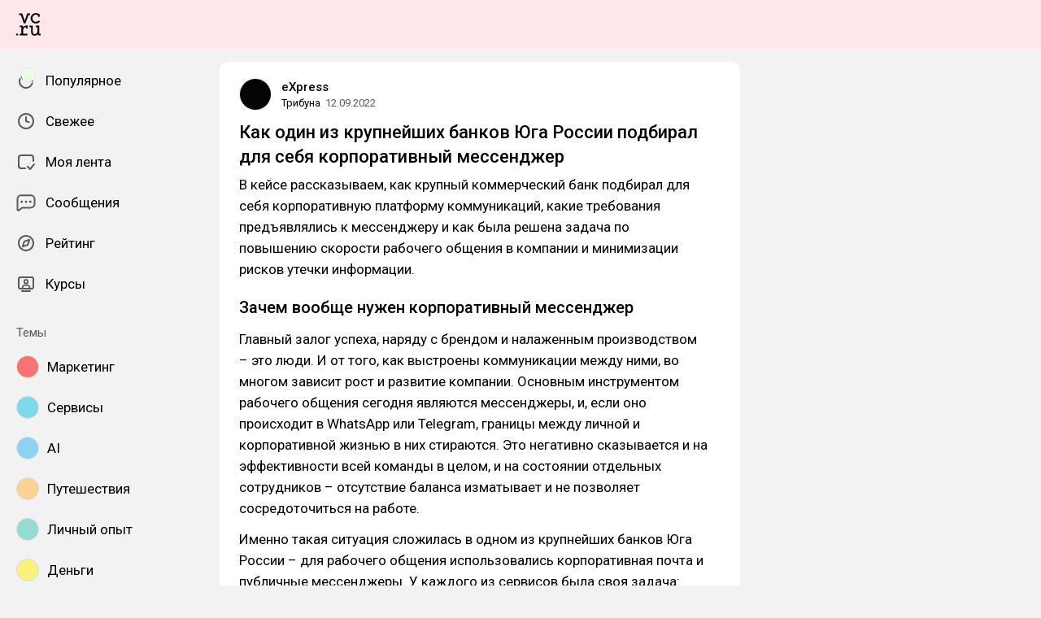

--- FILE ---
content_type: application/javascript; charset=utf-8
request_url: https://vc.ru/assets/Comments-7DEACfe1.js
body_size: 17467
content:
import{a5 as xe,X as fe,n as Dt,cZ as ln,k as L,l as k,w as ne,b$ as Ee,aD as ot,u as pe,p as qe,cx as Pe,c_ as Ht,c$ as cn,cT as Le,E as g,aq as le,c0 as _e,aG as de,cw as un,a8 as tt,_ as ke,bz as Re,d0 as We,q as be,z as V,A as b,B as q,Z as Ve,ak as Te,d1 as Ft,s as it,Y as Ut,K as me,D as M,C as F,F as o,R as dn,H as oe,O as Me,af as Vt,ay as Xe,b1 as Je,j as Ce,ab as mn,d as vn,c4 as Oe,a1 as fn,I as ye,G as ve,ag as nt,d2 as hn,d3 as gn,cY as yn,aJ as Ot,aN as we,ae as rt,a6 as Ke,aa as pn,d4 as Ze,cS as bn,aE as Cn,cz as kn,ap as ie,a2 as Tn,d5 as wn,d6 as In,M as zt,aH as Sn,ad as Be,bg as Rn,a9 as te,d7 as En,d8 as Ae,d9 as An,aj as _n,da as lt,bA as ct,$ as xn,db as Pn,bx as wt,cv as $n,N as Ne,dc as Bn,dd as Ln,de as Nn,cA as Mn,cs as Dn,bO as ut,bK as Hn,bJ as Fn,df as he,dg as Un,dh as Vn,b6 as It,di as at,dj as On,dk as zn,dl as Gn,ct as ze,bd as jn,dm as qn,cp as je,dn as Gt,dp as jt,dq as qt,cP as Wn,dr as Xn,c9 as Jn,b_ as re,cJ as St,cN as Kn,cM as Qn,J as st,ds as Yn,dt as Zn,du as ea,dv as ta,bc as na,ck as aa,h as sa,cc as oa,t as ue,dw as ia,c7 as ra,dx as la,dy as ca,au as Wt,dz as ua,T as Rt,m as Fe,dA as Ue,dB as da,ar as Xt,aQ as ma,dC as va,aA as Se,dD as fa,dE as ha,dF as ga,dG as ya,ce as pa,ca as ba,a7 as Ca,dH as ka,dI as Ta,dJ as wa,dK as Ia,dL as Sa,dM as Ra}from"./index-CLEwKioF.js";import{u as Ea,f as Aa,a as _a}from"./useSuggest-BzNHuT0W.js";function xa(){const{[fe.Gifs]:e}=xe(),r=Dt(async a=>await e.getSearchableGifs(t.value,a)),l=L(""),s=k(()=>l.value.trim()===""?0:600),t=ln(l,s);return ne(t,async()=>{await r.loadInitial()}),Ee(()=>{e.resetSearchableGifs()}),{searchQuery:t,searchQueryModel:l,list:ot(r)}}function Pa(){const{[fe.Gifs]:e}=xe(),{isAnon:r}=pe(),l=Dt(async s=>r.value?[]:await e.getFavoriteGifs(s));return qe(async()=>{await l.loadInitial()}),Ee(()=>{e.resetFavoriteGifs()}),{list:ot(l)}}const Ie=0,De="data-branch-id",Ge="data-branch-highlightable",$a="data-branch-expandable",Jt="data-branch-semi-expandable";function Ba(e){const{scrollToElement:r}=Ht(),l=L(Ie),{css:s}=cn("",{id:"comments-branches"});function t(u,v){if(v!==void 0&&(u.getAttribute(v)??"")==="")return Ie;const c=u.getAttribute(De)??"",i=parseInt(c);return Number.isNaN(i)?Ie:i}function a(u,v,c){var i;return((i=e.tree.value)==null?void 0:i.toggleCollapse(u,v,c))??!1}function f(u){l.value=u,s.value=`@media (hover: hover) { [${Ge}][${De}="${u}"] { --branch-stroke: 2px; --color-branch: var(--theme-color-signal-active-default); } }`}function m(){l.value=Ie,s.value=""}return ne(e.entryId,()=>{m()}),Le(e.container,"mouseover",u=>{const v=t(u.target,Ge);v!==Ie&&f(v)}),Le(e.container,"mouseout",u=>{t(u.target,Ge)!==Ie&&m()}),Le(e.container,"click",u=>{var c;const v=t(u.target);if(v!==Ie){const i=u.target.getAttribute(Jt)!==null,h=a(v,void 0,{semi:i}),T=(c=e.tree.value)==null?void 0:c.getNodeById(v);if(T===void 0)return;h&&T.rootElement!==null&&!T.state.isOnScreen&&!i&&r(T.rootElement),m()}}),{toggleBranch:a}}const La=Pe(Ba,()=>({toggleBranch:()=>!1})),dt=({data:e})=>g("div",{class:"comment-branches"},[e.map(r=>{const l=!r.isParentOrSelfLastInBranch,s=r.isDirectReplyInBranch&&r.isParentOrSelfLastInBranch,t=r.isDirectReplyInBranch||!r.isParentOrSelfLastInBranch;return le(g("div",de({class:["comment-branch",l&&"comment-branch--visible",t&&"comment-branch--interactable",s&&"comment-branch--short"],key:`branch:${r.branchId}`},{[De]:r.branchId,[Ge]:!0}),[r.isDirectReplyInBranch&&g("div",{class:"comment-branch__arc"},null)]),[[_e("gtm"),"Comment — Close Thread — Click"]])})]);function Et(e){return typeof e=="function"||Object.prototype.toString.call(e)==="[object Object]"&&!We(e)}const Na=({stubText:e,stubType:r,isReply:l,i18n:s},{emit:t})=>{let a,f;return g("div",{class:"comments-form-stub"},[g("div",{class:"comments-form-stub__text",innerHTML:un(e??"")},null),g("div",{class:"comments-form-stub__buttons"},[r===tt.OnlySubscribers&&g(ke,{size:"small",onClick:()=>t("subscribe")},Et(a=s.t("shared.subscribeButton.subscribe"))?a:{default:()=>[a]}),r===tt.OnlyPlus&&g(ke,{size:"small",to:{name:"Plus",params:{source:Re.RestrictedComments}}},{default:()=>[g("span",{class:"comments-form-stub__plus-button"},[s.t("entry.comments.form.plus")])]}),l&&g(ke,{size:"small",onClick:()=>t("cancel")},Et(f=s.t("entry.comments.form.cancel"))?f:{default:()=>[f]})])])},Ma={class:"contenteditable"},Da=["contenteditable","data-placeholder"],Ha=be({__name:"Contenteditable",props:{modelValue:{},placeholder:{},disabled:{type:Boolean},maxlength:{}},emits:["focus","blur","input","exceeded","update:modelValue"],setup(e,{expose:r,emit:l}){const s=e,t=l,a=L();function f(v){var h;v.preventDefault();const c=(h=v.clipboardData)==null?void 0:h.getData("text/plain");if(typeof c!="string")return;const i=Ft(c.trim());i!==""&&document.execCommand("insertText",!1,i)}function m(){var i,h;const v=((i=a.value)==null?void 0:i.textContent)??"";if(s.maxlength!==void 0&&v.length>s.maxlength){t("exceeded");return}const c=v===""||((h=a.value)==null?void 0:h.innerHTML)===void 0?"":a.value.innerHTML;t("update:modelValue",c)}function u(v=""){a.value!==void 0&&(a.value.innerHTML=v)}return ne(()=>s.modelValue,()=>{var v;s.modelValue!==((v=a.value)==null?void 0:v.innerHTML)&&u(s.modelValue)}),qe(()=>{u(s.modelValue)}),r({input:a}),(v,c)=>(b(),V("div",Ma,[q("span",{ref_key:"input",ref:a,class:Te(["contenteditable__input",e.disabled&&"contenteditable__input--disabled"]),contenteditable:!e.disabled,"data-placeholder":e.placeholder,onInput:m,onPaste:f,onFocus:c[0]||(c[0]=i=>t("focus",i)),onBlur:c[1]||(c[1]=i=>t("blur",i)),onDragover:c[2]||(c[2]=Ve(()=>{},["prevent"]))},null,42,Da)]))}}),Fa=["onClick"],At=be({__name:"GifsList",props:{items:{},isLoading:{type:Boolean},isFadedOut:{type:Boolean}},emits:["select","endReach","scrollingStateChange"],setup(e,{expose:r,emit:l}){const s=e,t=l,a=k(()=>m.value?150:100),f=k(()=>s.isFadedOut?(a.value-36)*-1:void 0),{isWiderThanContent:m}=it(),u=L(null),v=k(()=>s.items[0]);return ne(()=>{var c;return(c=u.value)==null?void 0:c.isScrolling},c=>{t("scrollingStateChange",c===!0)}),Ut(()=>v.value,()=>{var c;(c=u.value)==null||c.scrollToTop()},{flush:"post",debounce:50}),r({refresh:()=>{var c;(c=u.value)==null||c.refresh()},scrollToTop:()=>{var c;(c=u.value)==null||c.scrollToTop()}}),(c,i)=>(b(),V(me,null,[e.items.length>0?(b(),M(o(dn),{key:0,ref_key:"gridInstance",ref:u,class:Te(["gifs-list",e.isFadedOut&&"gifs-list--faded-out"]),items:e.items,"virtual-scroll":{gap:3,itemsPerRow:3,itemHeight:a.value},"end-offset":o(m)?"300px":"450px","additional-height":f.value,onEndReach:i[0]||(i[0]=h=>t("endReach"))},{item:oe(({data:h,style:T})=>[q("div",{class:"gifs-list__item",style:Me(T),onClick:R=>t("select",h)},[Vt(c.$slots,"item",{data:h})],12,Fa)]),_:3},8,["class","items","virtual-scroll","end-offset","additional-height"])):F("",!0),e.isLoading?(b(),M(o(Xe),{key:1,class:Te({"gifs-list__loader":!0,"gifs-list__loader--placeholder":e.items.length===0})},null,8,["class"])):F("",!0)],64))}}),Ua={class:"gifs-manager__header"},Va={key:0,class:"gifs-manager__plus"},Oa=["src"],za={key:2,class:"gifs-manager__title"},Ga=["src"],ja=["src"],qa=be({__name:"GifsManager",emits:["select"],setup(e,{emit:r}){const l=r,s=Je(),{isWiderThanContent:t}=it(),{isPlusSubscriber:a}=pe(),{list:f}=Pa(),{searchQuery:m,searchQueryModel:u,list:v}=xa(),{t:c}=Ce(),{trackEvent:i}=mn(),h=k(()=>m.value.trim().length>0),T=k(()=>!h.value&&!a.value),R=L(null),x=L(null),$=L();async function N(){i("Gifs Attaching — Plus Purchase — Click"),await s.push({name:"Plus",params:{source:Re.FavoriteGifs}})}function W(B){const S=B.getBoundingClientRect(),E=S.left+S.width/2,J=S.top+S.height/2;$.value={url:B.src,x:E,y:J,aspectRatio:B.naturalWidth/B.naturalHeight}}function D(B){l("select",B),i("Gifs Attaching — History Item — Click")}function X(B){l("select",B),i(`Gifs Attaching — ${h.value?"Search":"Popular"} Item — Click`)}function z(){clearTimeout(H),$.value=void 0}let H;return vn()||(Le(x,"mouseover",B=>{B.target instanceof HTMLImageElement&&(clearTimeout(H),H=setTimeout(()=>{B.target instanceof HTMLImageElement&&W(B.target)},100))}),Le(x,"mouseout",B=>{B.target instanceof HTMLImageElement&&z()})),ne(h,async()=>{var B;await we(),(B=R.value)==null||B.refresh()}),ne([()=>f.isEnded,()=>f.isEmpty],async()=>{await we(),await v.loadInitial()},{once:!0}),qe(()=>{i("Gifs Attaching — Show")}),Ee(()=>{i("Gifs Attaching — Done")}),(B,S)=>(b(),V("div",{ref_key:"rootContainer",ref:x,class:"gifs-manager"},[q("div",Ua,[g(o(fn),{modelValue:o(u),"onUpdate:modelValue":S[0]||(S[0]=E=>Oe(u)?u.value=E:null),class:"gifs-manager__search",placeholder:o(c)("shared.gifs.search"),icon:"search",loading:h.value&&o(v).isLoading,"icon-right":o(u).trim().length>0?{name:"cross",action:()=>u.value=""}:void 0},null,8,["modelValue","placeholder","loading","icon-right"])]),T.value?(b(),V("div",Va,[ye(ve(o(c)("shared.gifs.stored",{n:100}))+" ",1),g(o(nt),{rounded:!0,onClick:S[1]||(S[1]=E=>N())},{default:oe(()=>[ye(ve(o(c)("shared.unblock")),1)]),_:1})])):F("",!0),h.value?F("",!0):(b(),M(At,{key:1,items:o(f).items,"is-loading":o(f).isLoading,"is-faded-out":o(f).items.length>3&&T.value,onSelect:S[2]||(S[2]=E=>D(E.adapter)),onEndReach:S[3]||(S[3]=E=>o(f).loadMore()),onScrollingStateChange:S[4]||(S[4]=E=>E&&z())},{item:oe(({data:E})=>[q("img",{src:o(hn)(E.adapter.data.uuid),loading:"lazy"},null,8,Oa)]),_:1},8,["items","is-loading","is-faded-out"])),o(v).isPresent&&!h.value?(b(),V("div",za,ve(o(c)("shared.gifs.popular")),1)):F("",!0),o(v).isPresent?(b(),M(At,{key:3,ref_key:"searchListInstance",ref:R,items:o(v).items,"is-loading":o(v).isLoading,onEndReach:S[5]||(S[5]=E=>o(v).loadMore()),onSelect:S[6]||(S[6]=E=>X(E.uploadableUrl)),onScrollingStateChange:S[7]||(S[7]=E=>E&&z())},{item:oe(({data:E})=>[q("img",{src:o(t)?E.previewUrl.gif:E.previewUrl.smallGif,loading:"lazy"},null,8,Ga)]),_:1},8,["items","is-loading"])):F("",!0),h.value&&!o(v).isPresent?(b(),M(o(gn),{key:4,"disable-icon":!0,text:o(c)("shared.gifs.notFound")},null,8,["text"])):F("",!0),(b(),M(Ot,{to:"body"},[g(yn,{name:"gif-pop"},{default:oe(()=>[$.value?(b(),V("div",{key:0,class:"gifs-manager-preview",style:Me({top:`${$.value.y}px`,left:`${$.value.x}px`})},[q("img",{src:$.value.url,style:Me({width:$.value.aspectRatio>1?"auto":"170px",height:$.value.aspectRatio>1?"170px":"auto"})},null,12,ja)],4)):F("",!0)]),_:1})]))],512))}}),Wa={class:"comment__branches"},Xa={class:"comment__content"},Ja={key:0,class:"comments-form__donation"},Ka={class:"comments-form__attachments"},Qa={class:"comments-form__footer"},Ya={class:"comments-form__actions"},Za={class:"comments-form__buttons"},_t=5e3,es=320,ts=250,xt=be({__name:"CommentsForm",props:{modelValue:{},contextNode:{default:void 0},attachmentsLimit:{default:1},stubText:{},stubType:{},isDisabled:{type:Boolean},isLoading:{type:Boolean},isMain:{type:Boolean},isEmpty:{type:Boolean},isExtractingLinks:{type:Boolean},branchesRelations:{default:()=>[]},suggestPlugins:{},isDonationsEnabled:{type:Boolean,default:!1}},emits:["submit","cancel","update:modelValue","attachmentRemove","subscribe"],setup(e,{expose:r,emit:l}){const s=e,t=l,{t:a,p:f}=Ce(),{open:m,close:u}=rt(),{alert:v}=Ke(),{open:c,close:i}=pn(),h=L(),T=L();Ea(Ze(s).suggestPlugins,T);const R=Ze(s).modelValue,x=L(!1),$=L(!1),N=L(!1),W=bn("promoted:mention-button",!1),{nodes:D,uploaded:X,openFileDialog:z,isFileOverDropZone:H,attach:B,remove:S}=Cn({model:Ze(R).attachments,container:h,accept:".png,.jpg,.jpeg,.heic,.webp,.gif,.mp4,.mov,.webm",limit:s.attachmentsLimit,onChange:()=>{O()},onRemove:d=>{t("attachmentRemove",d)}});kn(h,([{contentRect:d}])=>{x.value=d.width<es,$.value=d.width<ts});const E=L(!1),J=k(()=>!s.isDisabled&&!s.isLoading),p=k(()=>{var d;return((d=s.contextNode)==null?void 0:d.comment.id)??0}),I=k(()=>s.contextNode!==void 0),U=k(()=>ie('{"withdrawalLink":"https://lk.cloudtips.ru"}')&&s.isDonationsEnabled&&!I.value);function O(d){t("update:modelValue",{html:(d==null?void 0:d.html)??s.modelValue.html,attachments:(d==null?void 0:d.attachments)??X.value,replyTo:(d==null?void 0:d.replyTo)??p.value,donation:(d==null?void 0:d.donation)===void 0?s.modelValue.donation:d.donation})}function G(){N.value=!0,v({type:te.Error,text:a("entry.comments.alerts.formTextLimitExceeded",{limit:_t})})}async function ee(d){N.value=!1,O({html:d})}function C(){s.isEmpty||t("submit")}function P(){we().then(()=>{requestAnimationFrame(()=>{T.value!==void 0&&Aa(T.value)})})}function y(d){c(En,{min:100,max:1e4,suggestions:[250,500,1e3],buttonLabel:a("entry.comments.attach"),location:"Comments",style:{padding:"16px"},onSubmit:w=>{O({donation:w}),i()}},{width:220,target:d.target})}function A(){m(qa,{onSelect(d){B([d]),u()}},{title:a("shared.gifs.attach"),fit:"cover"})}async function K(){T.value!==void 0&&(_a("@",T.value,{skipInsertIfPresent:!0}),W.value=!0)}async function n(){t("subscribe"),await we(),P()}return r({input:T,focus:P}),(d,w)=>{const ae=_e("gtm");return b(),V("div",{class:Te(["comment","comment--writing",e.isMain&&"comment--writing-main",!e.isMain&&"comment--writing-secondary",e.contextNode!==void 0&&"comment--writing-reply"]),style:Me({"--comment-display-level":e.branchesRelations.length>0?1:0})},[q("div",Wa,[g(o(dt),{data:e.branchesRelations},null,8,["data"])]),q("div",Xa,[e.isDisabled&&o(ie)(e.stubText)?(b(),M(o(Na),{key:0,stubText:e.stubText,stubType:e.stubType,isReply:I.value,i18n:{t:o(a),p:o(f)},onCancel:w[0]||(w[0]=Q=>t("cancel")),onSubscribe:n},null,8,["stubText","stubType","isReply","i18n"])):(b(),V("div",{key:1,ref_key:"formContainer",ref:h,class:Te(["comments-form",!J.value&&"comments-form--disabled",E.value&&"comments-form--focused",o(H)&&"comments-form--dropover"]),onClick:Ve(P,["self"])},[g(Ha,{ref:Q=>{T.value=Q==null?void 0:Q.input},disabled:!J.value,"model-value":e.modelValue.html,placeholder:o(ie)(e.stubText)?e.stubText:o(a)("entry.comments.form.placeholder"),maxlength:_t,onFocus:w[1]||(w[1]=Q=>E.value=!0),onBlur:w[2]||(w[2]=Q=>E.value=!1),onExceeded:G,"onUpdate:modelValue":ee,onKeyup:Tn(Ve(C,["ctrl"]),["enter"])},null,8,["disabled","model-value","placeholder","onKeyup"]),e.modelValue.donation?(b(),V("div",Ja,[g(o(wn),{value:e.modelValue.donation},null,8,["value"]),I.value?F("",!0):(b(),M(o(In),{key:0,onClick:w[3]||(w[3]=()=>{O({donation:null})})}))])):F("",!0),q("div",Ka,[(b(!0),V(me,null,zt(o(D),Q=>(b(),M(Sn,de({ref_for:!0},Q,{key:`attachment:${Q.key}`,onRemove:mt=>o(S)(Q.key)}),null,16,["onRemove"]))),128))]),q("div",Qa,[q("div",Ya,[le(g(o(Be),{icon:"image",size:20,onClick:w[4]||(w[4]=Q=>o(z)())},null,512),[[ae,"New Comment — Attach Media — Click"]]),le(g(o(Be),{icon:"gif",size:20,onClick:w[5]||(w[5]=Q=>A())},null,512),[[ae,"New Comment — Attach GIF — Click"]]),le(g(o(Be),{icon:"mention_clear",size:20,"is-need-attention":!o(W),onMousedown:w[6]||(w[6]=Ve(()=>{},["prevent"])),onClick:w[7]||(w[7]=Q=>K())},null,8,["is-need-attention"]),[[ae,"New Comment — Mention — Click"]]),U.value?(b(),M(o(Be),{key:0,icon:"rouble",size:20,onClick:y})):F("",!0),e.isExtractingLinks?(b(),M(o(Xe),{key:1})):F("",!0)]),q("div",Za,[I.value?(b(),M(o(nt),{key:0,type:"minimal",icon:$.value?"cross":void 0,"is-circle":$.value,disabled:!J.value,onClick:w[8]||(w[8]=Q=>t("cancel"))},{default:oe(()=>[$.value?F("",!0):(b(),V(me,{key:0},[ye(ve(o(a)("entry.comments.form.cancel")),1)],64))]),_:1},8,["icon","is-circle","disabled"])):F("",!0),le((b(),M(o(nt),{icon:x.value?"arrow_up":void 0,disabled:e.isEmpty||!J.value||N.value,"is-circle":x.value,onClick:C},{default:oe(()=>[x.value?F("",!0):(b(),V(me,{key:0},[ye(ve(o(a)("entry.comments.form.submit")),1)],64))]),_:1},8,["icon","disabled","is-circle"])),[[Rn,!e.isEmpty],[ae,"New Comment — Send Button — Click"]])])])],2))])],6)}}}),ns={class:"comments-header"},as={class:"comments-header__title"},ss={class:"comments-header__controls"},os=5,is=be({__name:"CommentsHeader",props:{count:{},sorting:{},isSubscribedToNotifications:{type:Boolean}},emits:["update:sorting","update:isSubscribedToNotifications"],setup(e,{emit:r}){const l=e,s=r,{t,p:a}=Ce(fe.Entry),f=[{label:t("comments.sorting.best"),value:Ae.Hotness,action:()=>{s("update:sorting",Ae.Hotness)}},{label:t("comments.sorting.latest"),value:Ae.Date,action:()=>{s("update:sorting",Ae.Date)}}];return(m,u)=>(b(),V("div",ns,[e.count!==void 0?(b(),V(me,{key:0},[q("div",as,[e.count>0?(b(),V(me,{key:0},[ye(ve(o(a)("comments.counter",e.count)),1)],64)):(b(),V(me,{key:1},[ye(ve(o(t)("comments.title")),1)],64))]),q("div",ss,[e.count>os?(b(),M(An,{key:0,selected:l.sorting,options:f},null,8,["selected"])):F("",!0),g(o(Be),{class:"comments-header__bell",icon:"bell","is-active":e.isSubscribedToNotifications,onClick:u[0]||(u[0]=v=>s("update:isSubscribedToNotifications",!e.isSubscribedToNotifications))},null,8,["is-active"])])],64)):(b(),M(o(_n),{key:1,width:"143px"}))]))}});function rs(e){return typeof e=="function"||Object.prototype.toString.call(e)==="[object Object]"&&!We(e)}const ls=({entryAuthorId:e,entryUrl:r,i18n:l,...s},{emit:t})=>{const a=s.replyTo>0,f=s.isPinned,m=s.isEdited,u=e!==void 0&&e===s.author.id,v=lt(r,s.id),c=ct(s.author),i={main:()=>[f&&g("div",{class:"comment__icon"},[g(Ne,{name:"pin",width:14,height:14},null)]),a&&le(g("div",{class:"comment__icon comment__icon--interactable",onMouseenter:()=>t("arrowHover"),onMouseleave:()=>t("arrowUnhover"),onClick:()=>t("arrowClick")},[g(Ne,{name:"reply_to",width:14,height:14},null)]),[[_e("gtm"),"Comment — Go To — Click"]])].filter(h=>h!==!1),secondary:()=>[s.author.nickname&&le(g(wt,{class:"comment__detail",to:c,"preview-type":Pn.Subsite,previewSource:"Comment"},{default:()=>[ye("@"),s.author.nickname]}),[[_e("gtm"),"Comment — Nickname — Click"]]),le(g(wt,{class:"comment__detail comment__detail--noshrink",to:v,preventDefault:!0,onClick:h=>{h.preventDefault(),t("dateClick")}},{default:()=>[g($n,{date:s.date},null)]}),[[_e("gtm"),"Comment — Date — Click"]]),m&&g(Ne,{name:"pen_solid",width:12,height:12},null),u&&g("div",{class:"comment__detail--accent"},[l.t("entry.comments.author")])].filter(h=>h!==!1)};return g(xn,{id:s.author.id,url:c,name:s.author.name,avatar:s.author.avatar,badgeId:s.author.badgeId,isAllowVideoAvatar:s.author.isPlus,location:"Comment",avatarSize:36,isOnline:s.author.isOnline},rs(i)?i:{default:()=>[i]})};function Pt(e,r,{isForceRealText:l=!1}={}){return l?e.hiddenContent??e.text:e.isIgnored?r.t("shared.comments.hidden"):e.text}function cs(e){return typeof e=="function"||Object.prototype.toString.call(e)==="[object Object]"&&!We(e)}const us=({level:e,parentId:r,branchesRelations:l,maxVisibleRelationsLevel:s,label:t})=>g("div",{class:"comment comment--expander",style:{"--comment-display-level":Math.min(e,s)}},[g("div",{class:"comment__branches"},[g(dt,{data:l.slice(0,s).map((a,f)=>({...a,isParentOrSelfLastInBranch:f===l.length-1?!0:a.isParentOrSelfLastInBranch}))},null)]),g("div",{class:"comment__content"},[g(ke,de({class:"comment__expand",size:"small"},{[De]:r,[Jt]:!0}),cs(t)?t:{default:()=>[t]})])]);function ds(e){return typeof e=="function"||Object.prototype.toString.call(e)==="[object Object]"&&!We(e)}const ms=({i18n:e,actions:r,entryUrl:l,repliesCount:s,entryAuthorId:t,branchesRelations:a,maxVisibleRelationsLevel:f,state:m,isUnread:u,isMePlusSubscriber:v,getRepliesCount:c,...i},{emit:h})=>{let T,R=null;if(!m.isRendered)return h("refUpdate",i.id,null,R),R=null,F(`comment:${i.id}`);if(m.isRenderedAsParentBranchExpander){const D=(c==null?void 0:c(i.replyTo,i.id))??0,X=`${e.t("shared.more")} ${e.p("shared.comments.repliesCounter",D)}`;return g(us,{parentId:i.replyTo,level:i.level,branchesRelations:a,maxVisibleRelationsLevel:f,label:X},null)}const x=(i.isIgnored||i.isHiddenByBan)&&!m.isRevealedHidden,N=i.isRemoved&&!i.isHiddenByBan||x,W=s>0;return g("div",{class:["comment",i.level===0&&"comment--root",m.isHighlighted&&"comment--highlighted",m.isAttention&&"comment--attention",u&&"comment--unread",N&&"comment--hidden"],"data-id":i.id,ref:D=>{h("refUpdate",i.id,D,R),R=D},style:{"--comment-display-level":Math.min(i.level,f)}},[g("div",{class:"comment__branches"},[g(dt,{data:a.slice(0,f)},null)]),g("div",{class:"comment__content","data-content":!0},[N?[g("div",{class:"comment__avatar comment__avatar--icon"},[g(Ne,{name:x?"spoiler":"ban",width:22,height:22},null)]),g("div",{class:"comment-hidden"},[g("div",{class:"comment-hidden__text"},[Pt(i,e,{isForceRealText:m.isRevealedHidden})]),x&&g("div",{class:"comment-hidden__restore"},[g(ke,{size:"tiny",isPromotesPlus:!v,onClick:()=>h("revealHidden",i.id)},ds(T=e.t("entry.comments.show"))?T:{default:()=>[T]})])])]:[g(ls,de(i,{entryUrl:l,entryAuthorId:t,i18n:e,onArrowHover:()=>h("highlightParent",i.replyTo),onArrowUnhover:()=>h("unhighlightParent"),onArrowClick:()=>h("navigateToParent",i.replyTo),onDateClick:()=>h("navigateToSelf",i.id)}),null),g(Bn,de(i,{actions:r,mediaSize:[400,300],mediaZoom:!0,text:Pt(i,e,{isForceRealText:m.isRevealedHidden})}),null)],g(Ln,de(i,{i18n:e,actions:r,context:{entryId:i.entry.id,entryUrl:l,entryAuthorId:t},isReplyDisabled:N,isEtcDisabled:N,onReplyClick:()=>{h("reply",i.id)}}),{default:()=>W&&[le(g(ke,de({class:"comment__expand",size:"small",disabled:m.isLoadingReplies,onClick:m.isRepliesLoaded?void 0:()=>h("expand",i.id)},m.isRepliesLoaded?{[De]:i.id,[$a]:!0}:void 0),{default:()=>[m.isRepliesLoaded&&!m.isRepliesCollapsed?e.t("shared.collapse"):e.p("shared.comments.repliesCounter",s)]}),[[Nn,"Comment — Open Thread — Click"]]),m.isLoadingReplies&&g(Xe,null,null)]})])])},vs={class:"comments-updates"},et=99,$t=140,fs=be({__name:"CommentsUpdates",props:{unreadCount:{}},emits:["click","close"],setup(e,{emit:r}){const l=e,s=r,{p:t}=Ce(fe.Entry),a=L(),f=L(!1),m=L(!1);let u;const v=k(()=>l.unreadCount>et?`${et}+ ${t("comments.newUnread",et,!1)}`:`${l.unreadCount} ${t("comments.newUnread",l.unreadCount,!1)}`);Mn(a,([{boundingClientRect:i,intersectionRect:h}])=>{m.value=i.bottom>h.bottom&&h.bottom!==0},{threshold:[0,1]});function c(){f.value=!0,u=setTimeout(()=>{f.value=!1},$t)}return Ee(()=>{clearTimeout(u),u=void 0}),(i,h)=>{const T=_e("gtm");return e.unreadCount>0?(b(),V(me,{key:0},[h[2]||(h[2]=q("div",{class:"comments-updates-shifter"},null,-1)),q("div",vs,[le((b(),V("div",{class:Te(["comments-updates-button",m.value&&"comments-updates-button--stuck",f.value&&"comments-updates-button--pressed"]),style:Me({"--press-duration":$t+"ms"}),onMousedown:c},[q("div",{class:"comments-updates-button__label",onClick:h[0]||(h[0]=R=>s("click"))},ve(v.value),1),q("div",{class:"comments-updates-button__close",onClick:h[1]||(h[1]=R=>s("close"))},[g(o(Ne),{name:"cross",width:16,height:16})])],38)),[[T,"Comments — New — Click"]]),q("div",{ref_key:"horizon",ref:a,class:"comments-updates__horizon"},null,512)])],64)):F("",!0)}}}),hs=60*2;function gs({processCommentsFn:e}={}){var K;const{[fe.Comments]:r,[fe.Account]:l}=xe(),{copy:s}=Dn(),{alert:t}=Ke(),{t:a,tf:f}=Ce(),{open:m,close:u}=rt(),{recallAfterAuth:v}=ut(),{user:c,isPlusSubscriber:i,isMe:h}=pe(),{confirm:T}=Hn(),R=Je(),x=(K=Fn)==null?void 0:K(),$=new Set,N=Gn(),W=[{icon:"like",label:a("shared.reactions.title"),handler:async n=>{if(x!==void 0&&!i.value){await R.push({name:"Plus",params:{source:Re.ReactionVoters}});return}m(Un,{getter:async d=>await ee(n.comment.id,d),onItemSelect:u},{title:a("shared.reactions.title")})}},{icon:"rouble",label:a("donations.title"),handler:async n=>{m(Vn,{getter:async d=>await C(n.comment.id,d),onItemSelect:u},{title:a("donations.title")})},filter:n=>(n==null?void 0:n.comment.author.isDonationsEnabled)===!0},{value:"gift",icon:"gift",label:a("shared.etc.gift"),handler:async n=>{await(x==null?void 0:x.giftToUser(Re.GiftComment,n.comment.author.id))},filter:n=>ie(x)&&ie(n)&&!h(n.comment.author.id)&&n.comment.author.isPlusGiftEnabled},{icon:"link",label:a("entry.comments.etc.copyLink"),handler:async({comment:n,entryUrl:d})=>{d!==void 0&&await X(n.id,d)},filter:n=>(n==null?void 0:n.entryUrl)!==void 0,gtm:"Comment — More — Copy Link — Click"},{icon:"bookmark",label:a("entry.comments.etc.addToBookmarks"),handler:async({comment:n})=>{await z(n)},filter:n=>{var d;return((d=n==null?void 0:n.comment)==null?void 0:d.isFavorited)===!1},gtm:"Comment — More — Add To Favorites — Click"},{icon:"bookmark_active",label:a("entry.comments.etc.removeFromBookmarks"),handler:async({comment:n})=>{await H(n)},filter:n=>{var d;return((d=n==null?void 0:n.comment)==null?void 0:d.isFavorited)===!0},gtm:"Comment — More — Remove From Favorites — Click"},{icon:"flag",label:a("shared.etc.complain"),handler:async({comment:n})=>{await B(n.id)},filter:n=>{var d;return(n==null?void 0:n.comment.author.id)!==((d=c.value)==null?void 0:d.id)},gtm:"Comment — More — Complain — Click"},{icon:"spoiler",label:a("shared.etc.block"),handler:async({comment:n})=>{await S(n.author.id),e==null||e(d=>d.comment.author.id===n.author.id,d=>{d.comment.isIgnored=!0,d.state.isRevealedHidden=!1},{chunkSize:100})},filter:n=>{var d;return n!==void 0&&!A(n.comment)&&(n==null?void 0:n.comment.author.id)!==((d=c.value)==null?void 0:d.id)},gtm:"Comment — More — Ignore — Click"},{icon:"eye",label:a("shared.etc.unblock"),handler:async({comment:n,entryId:d})=>{await E(n.author.id),e==null||e(w=>w.comment.author.id===n.author.id,w=>{w.comment.isIgnored=!1,w.state.isRevealedHidden=!1},{chunkSize:100})},filter:n=>{var d;return n!==void 0&&A(n.comment)&&(n==null?void 0:n.comment.author.id)!==((d=c.value)==null?void 0:d.id)}},{permission:he.Edit,icon:"pen",label:a("shared.etc.edit"),handler:async({comment:n})=>{await J(n)},gtm:"Comment — More — Edit — Click"},{permission:he.Pin,icon:"pin",label:a("entry.comments.etc.pin"),handler:async({comment:n})=>{await p(n)},filter:n=>{var d;return((d=n==null?void 0:n.comment)==null?void 0:d.isPinned)===!1}},{permission:he.Pin,icon:"pin",label:a("entry.comments.etc.unpin"),handler:async({comment:n})=>{await I(n)},filter:n=>{var d;return((d=n==null?void 0:n.comment)==null?void 0:d.isPinned)===!0}},{permission:he.Remove,icon:"delete",label:a("entry.comments.etc.remove"),handler:async({comment:n,entryId:d,entryAuthorId:w})=>{var ae;await T({title:a("shared.etc.remove")}),await U(n,d,w!==((ae=c.value)==null?void 0:ae.id)),t({type:te.Success,text:a("shared.done")})},filter:n=>(n==null?void 0:n.comment.isRemoved)===!1},{permission:he.RemoveThread,icon:"delete_thread",label:a("entry.comments.etc.removeThread"),handler:async({comment:n,entryId:d})=>{await T({title:a("shared.etc.remove")}),await O(n,d),t({type:te.Success,text:a("shared.done")})},filter:n=>(n==null?void 0:n.comment.isRemoved)===!1},{permission:he.Moderate,icon:"comment",label:a("shared.etc.moderateComment"),handler:async n=>{It(at(`/admin/comments/${n.comment.id}`),"_blank")}},{permission:he.Moderate,icon:"subs",label:a("shared.etc.moderateUser"),handler:async n=>{It(at(`/admin/users/${n.comment.author.id}`),"_blank")}}],{getContextActions:D}=On(W,{requestPermissions:async({comment:n})=>await r.getPermissionsForCommentId(n.id)});async function X(n,d){const w=window.location.origin+lt(d,n);await s(w),t({type:te.Success,text:a("entry.comments.alerts.copied")})}async function z(n){await v(async()=>{await r.toggleBookmark(n.id,!0),t({type:te.Success,text:a("entry.comments.alerts.addedToBookmarks")})})}async function H(n){await v(async()=>{await r.toggleBookmark(n.id,!1),t({type:te.Success,text:a("entry.comments.alerts.removedFromBookmarks")})})}async function B(n,d=!0){return await new Promise(w=>{m(zn,{isShowSuccessAlert:d,submitHandler:async ae=>{await v(async()=>await r.complain(n,ae)),w(),u()}},{title:a("shared.etc.complain")})})}async function S(n){await v(async()=>await l.blockUser(n)),$.add(n),t({type:te.Success,text:a("shared.userBlocked")})}async function E(n){await v(async()=>await l.unblockUser(n)),$.delete(n),t({type:te.Success,text:a("shared.userUnblocked")})}async function J(n){await N.trigger({action:he.Edit,contextCommentId:n.id,isNeedPlus:!i.value&&ze().unix()-n.date>hs})}async function p(n){await r.pinComment(n.id,!0),t({type:te.Success,text:a("entry.comments.alerts.pinned")})}async function I(n){await r.pinComment(n.id,!1),t({type:te.Success,text:a("entry.comments.alerts.unpinned")})}async function U(n,d,w){await r.removeComment({id:n.id,entryId:d,isRemoveReplies:!1,isRemovedByModerator:w})}async function O(n,d){await r.removeComment({id:n.id,entryId:d,isRemoveReplies:!0})}async function G(n,d){try{await v(async()=>await r.toggleReaction(n,d))}catch(w){w instanceof Error&&t({type:te.Error,text:f(`shared.reactions.errors.${w.message}`,"shared.unknownError")})}}async function ee(n,d,w){return await r.getReactorsList(n,d,w)}async function C(n,d){return await r.getDonatorsList(n,d)}function P(){r.clearReactorsList()}function y(){r.clearDonatorsList()}function A(n){return n.isIgnored||$.has(n.author.id)}return{actions:{getContextActions:D,toggleReaction:G,getReactors:ee,clearReactors:P,getDonators:C,clearDonators:y},onAction:N.on}}const ys=Pe(gs,()=>({actions:{getContextActions:async()=>[],toggleReaction:async()=>{},getReactors:async()=>[],clearReactors:()=>{},getDonators:async()=>[],clearDonators:()=>{}},onAction:()=>({off:()=>{}})}));function ps(e){const{[fe.Comments]:r}=xe(),{isAnon:l}=pe(),s=L(!1),t=ot(new Map),a=k(()=>Array.from(t.entries()).sort(([,R],[,x])=>R-x).map(([R])=>R)),f=k(()=>t.size);async function m(){l.value||s.value||e.count.value===void 0||(await r.saveCommentsVisitForEntryId(e.entryId.value,e.count.value),s.value=!0)}function u(){s.value=!1}function v(R,x){t.set(R,x)}function c(R){t.delete(R)}function i(){t.clear()}async function h(R,x){const $=await qn(e.lastVisit).not.toBe(void 0);typeof($==null?void 0:$.date)=="number"&&x>$.date&&v(R,x)}function T(R){return a.value.includes(R)}return ne(e.entryId,()=>{u()}),jn(e.isShouldUpdateVisit,m),{unreadCommentsIdsByDate:a,unreadCommentsCount:f,removeUnread:c,readAll:i,compareCommentDate:h,isUnread:T}}const bs=Pe(ps,()=>({unreadCommentsIdsByDate:k(()=>[]),unreadCommentsCount:k(()=>0),removeUnread:()=>{},readAll:()=>{},compareCommentDate:async()=>{},isUnread:()=>!1}));function Bt(e){return e.props!==null&&e.el!==null&&e.el instanceof HTMLElement&&e.el.nodeType===e.el.ELEMENT_NODE}const Cs=be({__name:"CommentsTree",props:{entryId:{},nodes:{},count:{},lastVisit:{},isSingleThread:{type:Boolean},maxVisibleRelationsLevel:{},getRepliesCount:{type:Function},processComments:{type:Function}},emits:["reply","edit","expand","highlight","unhighlight","navigate","read","refUpdate","visibilityChange","donationRender","revealHidden"],setup(e,{emit:r}){const l=e,s=r,t=je(Gt,k(()=>0)),a=je(jt,k(()=>"")),f=qt("container"),m=new Map,u=k(()=>!l.isSingleThread&&l.nodes!==void 0&&R.value&&l.lastVisit!==void 0),v=Je(),{t:c,p:i}=Ce(),{actions:h,onAction:T}=ys({processCommentsFn:l.processComments}),{isVisible:R}=Wn(f),{observe:x,unobserve:$,visibleElements:N}=Xn(),{isPlusSubscriber:W}=pe(),{isDisabled:D,isBannerEnabled:X}=Jn(),{unreadCommentsIdsByDate:z,unreadCommentsCount:H,removeUnread:B,readAll:S,isUnread:E,compareCommentDate:J}=bs({entryId:re(l,"entryId"),count:re(l,"count"),lastVisit:re(l,"lastVisit"),isShouldUpdateVisit:u}),p=k(()=>!D.value&&X(St.InComments));function I(){const C=z.value[0];C!==void 0&&s("navigate",C)}function U(C,P,y){s("refUpdate",C,P),P!==y&&y!==null&&$(y),P!==null&&x(P,{threshold:.5},({isIntersecting:A})=>{s("visibilityChange",C,A),ee(C,P,A)})}function O(C){C.props!==null&&(C.props.level===0&&J(C.props.id,C.props.date),Bt(C)&&C.props.donation!==null&&s("donationRender",C.props.id,C.props.nonce))}function G(C){Bt(C)&&$(C.el)}function ee(C,P,y){if(!y||!E(C))return;const A=setTimeout(()=>{N.has(P)&&E(C)&&(B(C),s("read",C)),m.delete(C)},100);m.set(C,A)}return T(({action:C,contextCommentId:P,isNeedPlus:y})=>{if(C===he.Edit&&P!==void 0){if(y){v.push({name:"Plus",params:{source:Re.EditComment}});return}s("edit",P)}}),Ee(()=>{m.forEach(C=>{clearTimeout(C)}),m.clear()}),(C,P)=>(b(),V("div",{ref_key:"container",ref:f,class:"comments-tree"},[(b(!0),V(me,null,zt(e.nodes,y=>(b(),V(me,{key:`comment:${y.comment.id}`},[p.value&&y.rootIndex!==void 0&&y.rootIndex%5===2?(b(),M(Kn,{key:0,"banner-id":o(St).InComments,"advert-place":o(Qn).PostBefore,class:"comments-rotator"},null,8,["banner-id","advert-place"])):F("",!0),g(o(ms),de({ref_for:!0},y.comment,{branchesRelations:y.branchesRelations,state:y.state,isUnread:o(E)(y.comment.id),actions:o(h),i18n:{t:o(c),p:o(i)},entryUrl:o(a),entryAuthorId:o(t),repliesCount:y.repliesCount,maxVisibleRelationsLevel:e.maxVisibleRelationsLevel,getRepliesCount:e.getRepliesCount,isMePlusSubscriber:o(W),onRefUpdate:U,onReply:P[0]||(P[0]=A=>s("reply",A)),onExpand:P[1]||(P[1]=A=>s("expand",A)),onHighlightParent:P[2]||(P[2]=A=>s("highlight",A)),onUnhighlightParent:P[3]||(P[3]=()=>s("unhighlight")),onNavigateToParent:P[4]||(P[4]=A=>s("navigate",A)),onNavigateToSelf:P[5]||(P[5]=A=>s("navigate",A)),onRevealHidden:P[6]||(P[6]=A=>s("revealHidden",A)),onVnodeMounted:O,onVnodeUnmounted:G}),null,16,["branchesRelations","state","isUnread","actions","i18n","entryUrl","entryAuthorId","repliesCount","maxVisibleRelationsLevel","getRepliesCount","isMePlusSubscriber"])],64))),128)),g(fs,{"unread-count":o(H),onClick:I,onClose:o(S)},null,8,["unread-count","onClose"]),Vt(C.$slots,"default")],512))}}),Lt=be({__name:"CommentsExpandBar",props:{count:{},isLoading:{type:Boolean},position:{},isSingleThread:{type:Boolean}},emits:["expand"],setup(e,{emit:r}){const l=e,s=r,{t,p:a}=Ce(),{isPlusSubscriber:f}=pe(),m=k(()=>l.count===void 0||l.count===0?t("entry.comments.showAll"):l.isSingleThread?`${t("shared.showAll")} ${a("entry.comments.counter",l.count)}`:a("entry.comments.counter",l.count)),u=k(()=>!l.isSingleThread&&!f.value);return(v,c)=>(b(),V("div",{class:Te(["comments-limit",e.position&&`comments-limit--${e.position}`])},[g(ke,{class:"comments-limit__expand",disabled:e.isLoading,onClick:c[0]||(c[0]=i=>s("expand"))},{default:oe(()=>[ye(ve(m.value)+" ",1),e.isLoading?(b(),M(Xe,{key:0})):F("",!0)]),_:1},8,["disabled"]),g(st,null,{default:oe(()=>[u.value?(b(),M(ke,{key:0,class:"comments-limit__expand-always",to:{name:"Plus",params:{source:o(Re).ExpandComments}}},{default:oe(()=>[ye(ve(o(t)("entry.comments.expandAlways")),1)]),_:1},8,["to"])):F("",!0)]),_:1})],2))}});function ks(e,r){const{t:l}=Ce(),s=Ft(e.text),t=Yn({entityType:"post",entityId:e.entry.id,version:ze().unix()}),a=e.author.name,f=at(lt(ie(r)?r:e.entry,e.id)),m=s===""?`${l("shared.comment")} ${a} ${l("core.meta.on")} vc.ru`:`${Zn(s,100)} — ${a} ${l("core.meta.on")} vc.ru`,u=(()=>{let i=l("entry.comments.commentInPost");return e.entry.title!==""?i+=` "${e.entry.title}"`:i+=` ${l("core.meta.on")} vc.ru`,i})(),v={description:u,ogType:"article",ogImage:t.fb,ogUrl:f,twitterImage:t.tw,author:a},c=[ea({itemListElement:[{name:e.entry.title!==""?e.entry.title:`${l("shared.post")} ${l("core.meta.on")} vc.ru`,item:na(e.entry)}]}),ta({headline:m,description:u,datePublished:ze(e.date*1e3).toISOString(),dateModified:ze(e.lastModificationDate*1e3).toISOString(),author:{name:e.author.name,image:aa({uuid:e.author.avatar.data.uuid,width:128}),url:ct(e.author)},image:t.fb,url:f,text:s})];return{title:m,meta:v,schema:c,canonicalUrl:f,vkImage:t.vk}}async function Ts(e){const{[fe.Comments]:r,[fe.Subsite]:l}=xe(),{isAnon:s,user:t}=pe(),{setPageProperties:a}=sa(),{alert:f}=Ke(),{recallAfterAuth:m}=ut(),{catchError:u}=oa(),v={Anon:1,Authorized:1,Plus:0,Pagination:10},c=k(()=>ue(e.entryId)),i=k(()=>ue(e.commentId)),h=L(s.value?Ae.Hotness:r.getPreferredSorting()),T=k(()=>ue(e.count)),R=k(()=>ue(e.isHandleSeo)??!1),x=k(()=>i.value!==void 0&&i.value>0),$=L(!1),N=k(()=>{var y;return(y=X.value)==null?void 0:y.reduce((A,K)=>(K.comment.isRemoved||(A+=1),K.state.isRepliesLoaded||(A+=K.comment.replyCount??0),A),0)}),W=k(()=>({total:T.value,processed:N.value,nonProcessed:x.value||T.value===void 0||N.value===void 0?0:T.value-N.value})),D=ia(),X=k(()=>{var y;return(y=D.value)==null?void 0:y.nodes}),z=L(!1),H=L(!1);async function B(y){await u(async()=>{var A;try{z.value=!0;const K=await r.getCommentsByEntryId(c.value,i.value,y);K!==void 0&&(D.value=K,J()),$.value=(i.value===void 0||i.value===0)&&(y==null?void 0:y.limit)!==void 0&&y.limit>0&&(((A=D.value)==null?void 0:A.getNonProcessedCount())??0)>0}catch(K){if(i.value!==void 0&&K instanceof la)throw K;console.error(K),H.value=!0}finally{z.value=!1}})}function S(){var y;z.value=!1,H.value=!1,$.value=!1,(y=D.value)==null||y.clear(),D.value=void 0}function E(){h.value=s.value?Ae.Hotness:r.getPreferredSorting()}function J(){var A;if(!R.value||i.value===void 0||i.value===0)return;const y=(A=D.value)==null?void 0:A.getNodeById(i.value);y!==void 0&&a(ks(y.comment,ue(e==null?void 0:e.entryUrl)))}async function p(y,A){return l.clearMentionsCache(""),await r.addComment(y,A)}async function I(y){l.clearMentionsCache(""),await r.editComment(y)}async function U(){}async function O(){let y=v.Anon;ie(t.value)&&(y=t.value.isPlus?v.Plus:v.Authorized),await B({includeUserData:ie(t.value),limit:y,sorting:h.value})}async function G(y){await r.fillCommentRepliesById(c.value,y)}async function ee(){await B({includeUserData:ie(t.value),limit:v.Pagination,isPagination:!0,sorting:h.value})}async function C(y){try{await m(async()=>await r.toggleNotificationsSubscription(c.value,y))}catch(A){A instanceof Error&&f({type:te.Error,text:A.message})}}async function P(y){return await r.getHiddenCommentById(y)}return ne(c,async(y,A)=>{r.disableRealtimeUpdates(A),S(),E(),await O(),r.enableRealtimeUpdates(y)}),ne(i,async()=>{z.value||(S(),E(),await O())}),ne(h,async y=>{z.value||(r.setPreferredSorting(y),S(),await O())}),Ee(()=>{r.disableRealtimeUpdates(c.value),S()}),await ra({onServer:U,onHydration:U,onAfterClientRender:async()=>{(X.value===void 0||!s.value)&&await O(),r.enableRealtimeUpdates(c.value)}}),{tree:D,nodes:X,counters:W,sorting:h,isLoading:z,isError:H,isSingleThread:x,isLimitApplied:$,add:p,edit:I,loadReplies:G,loadMore:ee,toggleNotificationsSubscription:C,getHiddenCommentById:P}}const Nt=0;function ws(e){const{scrollToElement:r}=Ht(),l=L(null);function s(u){l.value=u,a(!0)}function t(){a(!1),l.value=null}function a(u){var c;if(l.value===null)return;const v=(c=e.tree.value)==null?void 0:c.getNodeById(l.value);v!==void 0&&(v.state.isHighlighted=u)}async function f(u,v=!0){var i;if(u===void 0)return;if(u===Nt){r(e.container.value);return}const c=(i=e.tree.value)==null?void 0:i.getNodeById(u);if(c===void 0){r(e.container.value);return}c.parents.length>0&&c.parents.forEach(h=>{var T;(T=e.tree.value)==null||T.toggleCollapse(h,!1,{complete:!0})}),await we(),requestAnimationFrame(()=>{r(c.rootElement),typeof e.onAfterItemNavigation=="function"&&v&&e.onAfterItemNavigation(c)})}function m(u=Nt){we().then(async()=>{await f(u,!0)})}return{highlight:s,unhighlight:t,navigate:m}}const Is=Pe(ws,()=>({highlight:()=>{},unhighlight:()=>{},navigate:()=>{}}));var ge=(e=>(e.Add="add",e.Edit="edit",e))(ge||{});function Mt({id:e,name:r,nickname:l}){return Xt(`<mention id="${e}" nickname="${l??""}">${r}</mention>`)}function Ss({limit:e=5,items:r}={}){const{[fe.Subsite]:l}=xe(),{getBadgeById:s}=ca();return{getQuery:t=>{const a=/(?:^|\s)(@[^@\s]*)$/i,f=t.match(a);return(f==null?void 0:f[1])??null},getSuggestions:async t=>{t=t.replace(/^@/g,"").trim();const a=t===""?ue(r)??[]:[],f=await l.searchMentions(t);return da([...a,...f],"id").sort((u,v)=>{const c=Fe(u.nickname)&&Ue(u.nickname),i=Fe(v.nickname)&&Ue(v.nickname);return c===i?0:c?-1:1}).slice(0,e).map(u=>{var v;return{value:u.id,label:u.name,labelImageUuid:(v=s(u.badgeId))==null?void 0:v.staticUuid,media:u.avatar,details:Rt(u),promoted:Fe(u.nickname)&&Ue(u.nickname)}})},getReplacementNode:({value:t,label:a,details:f})=>{const m=document.createElement("a"),u=t,v=a,c=f==null?void 0:f.replace(/^@/,"");return m.textContent=`@${c??v}`,m.dataset.mention=Mt({id:u,name:v,nickname:c}),m.dataset.suggested="true",m.href=ct({id:u,nickname:c}),m.spellcheck=!1,Fe(c)&&Ue(c)&&m.classList.add("plus-promoted-text"),m},textToHtml:t=>t.replace(ua,(a,f,m,u,v,c,i)=>{const{id:h,name:T,nickname:R}=i,x=Rt({id:h,nickname:R});return`<a data-mention="${Mt({id:h,name:T,nickname:R})}" data-suggested="true" spellcheck="false" href="/${h}">${x}</a>`}),htmlToText:t=>t.replace(/<a.*?(?:data-mention="(.+?)".*?)>.*?<\/a>/g,(a,f)=>Wt(f))}}function Rs(e,r){const{extract:l}=ma(),s=L(),t=L(!1);return Ut(()=>ue(e),async a=>{if(ue(r==null?void 0:r.disabled)===!0)return;if(a.trim()===""){s.value=void 0;return}const m=va(a,{validate:{url:u=>/^https?:\/\//.test(u),email:!1}}).slice(0,ue(r==null?void 0:r.limit)).map(u=>u.value).filter(u=>{var v;return((v=ue(r==null?void 0:r.exclude))==null?void 0:v.has(u))===!1});if(m.length===0){s.value=void 0;return}try{const u=m.map(async i=>[await l(i),i]);t.value=!0;const c=(await Promise.all(u)).filter(([i])=>i.type===Se.Image||i.type===Se.Movie||i.type===Se.Video||i.type===Se.Link);s.value=c.length===0?void 0:new Map(c)}catch{s.value=void 0}finally{t.value=!1}},{debounce:300}),{extracted:s,isExtracting:t}}function Es(e){const{user:r}=pe(),l=L(),s=L(!1),t=k(()=>f.value===ge.Edit),a=k(()=>{var p;return typeof((p=l.value)==null?void 0:p.contentElement)=="object"}),f=L(ge.Add),m=L({html:"",attachments:[],replyTo:0,donation:null}),u=fa(l,()=>{if(l.value===void 0)return;const p=new Set;return[l.value.comment.id,...l.value.parents].reduce((U,O)=>{var ee,C,P;const G=(C=(ee=e.tree.value)==null?void 0:ee.getNodeById(O))==null?void 0:C.comment.author;return G!==void 0&&!p.has(G.id)&&G.id!==((P=r.value)==null?void 0:P.id)&&(U.push({id:G.id,name:G.name,avatar:G.avatar,nickname:G.nickname,badgeId:G.badgeId}),p.add(G.id)),U},[])}),c=[Ss({items:u})],i=k(()=>{const p=m.value.html.trim().length===0,I=m.value.attachments.length===0;return p&&I}),h=k(()=>{var O;if(l.value===void 0)return[];if(l.value.comment.level>=e.maxVisibleRelationsLevel.value)return[];const p=l.value!==void 0?l.value.replies.total.length>0:!1,I=((O=l.value)==null?void 0:O.state.isRepliesCollapsed)??!1,U=p&&!I;return[{branchId:l.value.comment.id,isDirectReplyInBranch:!0,isParentOrSelfLastInBranch:!U}]}),T=k(()=>({attachmentsLimit:e.attachmentsLimit,isEmpty:i.value,isLoading:s.value,isDisabled:e.isEnabled.value!==!0,isExtractingLinks:J.value,stubText:e.stubText.value,stubType:e.stubType.value,branchesRelations:h.value,suggestPlugins:c})),R=new Set;async function x(p){return await new Promise(I=>{requestAnimationFrame(()=>{l.value=p,I()})})}function $(){m.value.html="",m.value.attachments=[],m.value.replyTo=0,m.value.donation=null}async function N(p){f.value=ge.Add,m.value.replyTo=p.comment.id,$(),await x(p),await we()}async function W(p){f.value=ge.Edit,m.value={html:X(p.comment.text),attachments:[...p.comment.media],replyTo:p.comment.id,donation:p.comment.donation},await x(p)}async function D(){f.value=ge.Add,R.clear(),$(),await x(void 0)}function X(p){return p=Xt(p).replace(/\n/g,"<br>"),Object.values(c).forEach(I=>{p=I.textToHtml(p)}),p.replace(/\r|\n|\r\n/g,"")}function z(p){return Object.values(c).forEach(U=>{p=U.htmlToText(p)}),p=p.replace(/<br>/g,`
`),ya(Wt(p),{allow:["mention"]})}function H(p){s.value=p}function B(p){const I=z(m.value.html),U=JSON.stringify(m.value.attachments);if(p===ge.Edit)return{comment_id:m.value.replyTo,text:I,attachments:U};const{referer:O}=ha();return{id:e.entryId.value,text:I,attachments:U,reply_to:m.value.replyTo,nonce:ga(),referer:O.value}}function S(p){var U;if(p.type===Se.Audio||p.type===Se.OsnovaEmbed||p.type===Se.Embed)return;const I=(U=E.value)==null?void 0:U.get(p);I!==void 0&&R.add(I)}const{extracted:E,isExtracting:J}=Rs(()=>z(m.value.html),{limit:1,exclude:R,disabled:()=>m.value.attachments.filter(p=>{var I;return((I=E.value)==null?void 0:I.has(p))!==!0}).length>0});return ne(E,p=>{pa(m.value.attachments,p!==void 0?Array.from(p.keys()):[])}),ne(e.entryId,()=>{D()}),{model:m,contextNode:l,sharedProps:T,isEditMode:t,isContextNodeElementPresent:a,setFormForReply:N,setFormForEdit:W,setLoadingState:H,resetForm:D,getFormPayload:B,excludeAttachmentLinkFromParsing:S}}const As=Pe(Es,()=>({model:L({html:"",attachments:[],replyTo:0,authorId:void 0,donation:null}),attachmentsNodes:k(()=>[]),contextNode:L(),sharedProps:k(()=>({isEmpty:!0,isLoading:!1,isDisabled:!1,isExtractingLinks:!1,stubText:void 0,stubType:void 0,branchesRelations:[],suggestPlugins:[],attachmentsLimit:0})),isEditMode:k(()=>!1),isContextNodeElementPresent:k(()=>!1),setFormForReply:async()=>{},setFormForEdit:async()=>{},setLoadingState:()=>{},resetForm:async()=>{},getFormPayload:()=>({comment_id:0,id:0,text:"",attachments:"",reply_to:0,creator_id:void 0,nonce:0}),excludeAttachmentLinkFromParsing:()=>{}}));function _s(e=1200){const r=new Map;function l(t){const a=r.get(t.comment.id);a!==void 0&&(clearTimeout(a),r.delete(t.comment.id)),t.state.isAttention=!1}function s(t){l(t),requestAnimationFrame(()=>{t.state.isAttention=!0;const a=setTimeout(()=>{l(t)},e);r.set(t.comment.id,a)})}return{makeAttention:s}}const xs=Pe(_s,()=>({makeAttention:()=>{}}));function Ps(e){const{makeAttention:r}=xs();function l(a,f){if(e.value===void 0||!e.value.hasNode(a))return;const m=e.value.getNodeById(a);m.rootElement=f,m.contentElement=(f==null?void 0:f.querySelector("[data-content]"))??null}function s(a,f){e.value===void 0||!e.value.hasNode(a)||(e.value.getNodeById(a).state.isOnScreen=f)}function t(a){e.value===void 0||!e.value.hasNode(a)||r(e.value.getNodeById(a))}return{setElementsById:l,setVisibilityById:s,makeAttentionById:t}}const Ls=be({__name:"Comments",props:{entryId:{},commentId:{},isFormEnabled:{type:Boolean},formStubText:{},formStubType:{},singleFormCommentsLimit:{default:3},lastVisit:{},count:{},navigationState:{},isSubscribedToNotifications:{type:Boolean},isDonationsEnabled:{type:Boolean}},emits:["subscribeToAuthor"],async setup(e,{emit:r}){var Tt;let l,s;const t=e,a=Je(),{recallAfterAuth:f}=ut(),{open:m,close:u,onModalClose:v}=rt(),{isWiderThanContent:c}=it(),{isPlusSubscriber:i,isMe:h}=pe(),{alert:T}=Ke(),R=je(jt,k(()=>"")),x=je(Gt,k(()=>0)),$=qt("container"),N=L(null),W=k(()=>U.value&&S.value.nonProcessed!==void 0&&S.value.nonProcessed>0),D=k(()=>I.value?w.value!==void 0:!0),X=k(()=>c.value?8:5),z=k(()=>!J.value&&!I.value&&!W.value&&!vt.value&&t.count!==void 0&&t.count>t.singleFormCommentsLimit),{tree:H,nodes:B,counters:S,sorting:E,isLoading:J,isError:p,isSingleThread:I,isLimitApplied:U,add:O,edit:G,loadReplies:ee,loadMore:C,toggleNotificationsSubscription:P,getHiddenCommentById:y}=([l,s]=ba(()=>Ts({entryId:re(t,"entryId"),entryUrl:R,commentId:re(t,"commentId"),count:re(t,"count"),isHandleSeo:()=>t.commentId!==void 0})),l=await l,s(),l),{setElementsById:A,setVisibilityById:K,makeAttentionById:n}=Ps(H),{model:d,contextNode:w,sharedProps:ae,setLoadingState:Q,isEditMode:mt,isContextNodeElementPresent:vt,setFormForReply:ft,setFormForEdit:Kt,resetForm:Qe,getFormPayload:ht,excludeAttachmentLinkFromParsing:gt}=As({entryId:re(t,"entryId"),isEnabled:re(t,"isFormEnabled"),stubText:re(t,"formStubText"),stubType:re(t,"formStubType"),attachmentsLimit:1,maxVisibleRelationsLevel:X,tree:H}),{highlight:Qt,unhighlight:Yt,navigate:He}=Is({tree:H,container:$,onAfterItemNavigation:Y=>{var _;n(Y.comment.id),((_=t.navigationState)==null?void 0:_.isRequestReplyForm)===!0&&Y.comment.id===t.commentId&&requestAnimationFrame(()=>{ft(Y).then(()=>{var j;(j=N.value)==null||j.focus()})})}}),{toggleBranch:Zt}=La({tree:H,entryId:re(t,"entryId"),container:$}),{t:yt,tf:en}=Ce(),pt=r;async function bt(Y="top"){Q(!0);try{await f(async()=>await tn(Y),!0)}finally{Q(!1)}}const Ct=(Tt=Ca)==null?void 0:Tt();let $e;async function tn(Y){if(mt.value){await G(ht(ge.Edit)),await Qe();return}if(t.formStubType===tt.OnlyDonators&&!ie(d.value.donation)&&!h(x.value)){m(wa,{text:yt("entry.comments.onlyDonatorsRestrict"),cancelText:yt("shared.gotIt"),cancelHandler:()=>{u()}});return}const _=d.value.replyTo,j=w.value,se=ht(ge.Add);let Z;if(ie(Ct)&&d.value.donation!==null)await Ct.donate({type:Ia.Comment,data:se,donation:d.value.donation}),$e=se.nonce;else try{Z=await O(se,{position:Y,collapserRule:()=>!1})}catch(ce){throw ce instanceof Error&&ce.message in Sa.comments.errors&&T({type:te.Error,text:en(`entry.comments.errors.${ce.message}`,"shared.unknownError")}),ce}await Qe(),(j==null?void 0:j.state.isRepliesLoaded)===!1&&await ee(j.comment.id),_!==0&&Zt(_,!1),Z!==void 0&&(await we(),He(Z))}const{off:nn}=v(()=>{$e=void 0});function an(Y,_){ie($e)&&$e===_&&(He(Y),$e=void 0)}async function kt(){if(I.value){await a.push(Ra(R.value));return}await C()}function Ye(){t.navigationState!==void 0&&He(t.commentId)}function sn(Y){var j;const _=(j=H.value)==null?void 0:j.getNodeById(Y);_!==void 0&&ft(_).then(()=>{var se;(se=N.value)==null||se.focus()})}function on(Y){var j;const _=(j=H.value)==null?void 0:j.getNodeById(Y);_!==void 0&&Kt(_).then(()=>{var se;(se=N.value)==null||se.focus()})}async function rn(Y){var j;if(!i.value){a.push({name:"Plus",params:{source:Re.ShowIgnoredComments}});return}const _=(j=H.value)==null?void 0:j.getNodeById(Y);_!==void 0&&(_.comment.isHiddenByBan&&_.comment.hiddenContent===null&&await y(Y),_.state.isRevealedHidden=!0)}return ne(()=>t.navigationState,()=>{Ye()}),qe(()=>{Ye()}),Ee(()=>{nn()}),(Y,_)=>{var j,se;return o(p)?F("",!0):le((b(),V("div",{key:0,ref_key:"container",ref:$,class:Te(["comments",W.value&&"comments--limited",o(I)&&"comments--single-thread"])},[o(I)?(b(),M(Lt,{key:1,count:o(I)?e.count:o(S).nonProcessed,"is-loading":o(J),"is-single-thread":o(I),position:"top",onExpand:kt},null,8,["count","is-loading","is-single-thread"])):(b(),M(is,{key:0,sorting:o(E),"onUpdate:sorting":_[0]||(_[0]=Z=>Oe(E)?E.value=Z:null),count:o(S).total,"is-subscribed-to-notifications":e.isSubscribedToNotifications,"onUpdate:isSubscribedToNotifications":o(P)},null,8,["sorting","count","is-subscribed-to-notifications","onUpdate:isSubscribedToNotifications"])),g(o(st),null,{default:oe(()=>{var Z;return[(b(),M(Ot,{to:(Z=o(w))==null?void 0:Z.contentElement,disabled:!o(vt)},[D.value?(b(),M(xt,de({key:0,ref_key:"mainForm",ref:N,modelValue:o(d),"onUpdate:modelValue":_[1]||(_[1]=ce=>Oe(d)?d.value=ce:null)},o(ae),{"is-main":!0,"context-node":o(w),"is-donations-enabled":e.isDonationsEnabled,onCancel:o(Qe),onSubmit:_[2]||(_[2]=ce=>bt("top")),onAttachmentRemove:_[3]||(_[3]=ce=>o(gt)(ce)),onSubscribe:_[4]||(_[4]=ce=>pt("subscribeToAuthor"))}),null,16,["modelValue","context-node","is-donations-enabled","onCancel"])):F("",!0)],8,["to","disabled"]))]}),_:1}),o(B)!==void 0?(b(),M(Cs,{key:2,"entry-id":e.entryId,nodes:o(B),count:o(S).total,"last-visit":e.lastVisit,"is-single-thread":o(I),"max-visible-relations-level":X.value,"get-replies-count":(j=o(H))==null?void 0:j.getRepliesCount,"process-comments":(se=o(H))==null?void 0:se.processComments,onVnodeMounted:_[5]||(_[5]=Z=>Ye()),onReply:sn,onEdit:on,onExpand:o(ee),onHighlight:o(Qt),onUnhighlight:o(Yt),onNavigate:o(He),onRead:o(n),onRefUpdate:o(A),onVisibilityChange:o(K),onDonationRender:an,onRevealHidden:rn},null,8,["entry-id","nodes","count","last-visit","is-single-thread","max-visible-relations-level","get-replies-count","process-comments","onExpand","onHighlight","onUnhighlight","onNavigate","onRead","onRefUpdate","onVisibilityChange"])):(b(),M(o(Ta),{key:3,"with-background":!1,size:o(I)?2:5},null,8,["size"])),o(I)||W.value?(b(),M(Lt,{key:4,count:o(I)?e.count:o(S).nonProcessed,"is-loading":o(J),"is-single-thread":o(I),position:"bottom",onExpand:kt},null,8,["count","is-loading","is-single-thread"])):F("",!0),g(o(st),null,{default:oe(()=>[z.value?(b(),M(xt,de({key:0,modelValue:o(d),"onUpdate:modelValue":_[6]||(_[6]=Z=>Oe(d)?d.value=Z:null)},o(ae),{"is-donations-enabled":e.isDonationsEnabled,onSubmit:_[7]||(_[7]=Z=>bt("bottom")),onAttachmentRemove:_[8]||(_[8]=Z=>o(gt)(Z)),onSubscribe:_[9]||(_[9]=Z=>pt("subscribeToAuthor"))}),null,16,["modelValue","is-donations-enabled"])):F("",!0)]),_:1})],2)),[[o(ka),o(a)]])}}});export{Ls as default};
